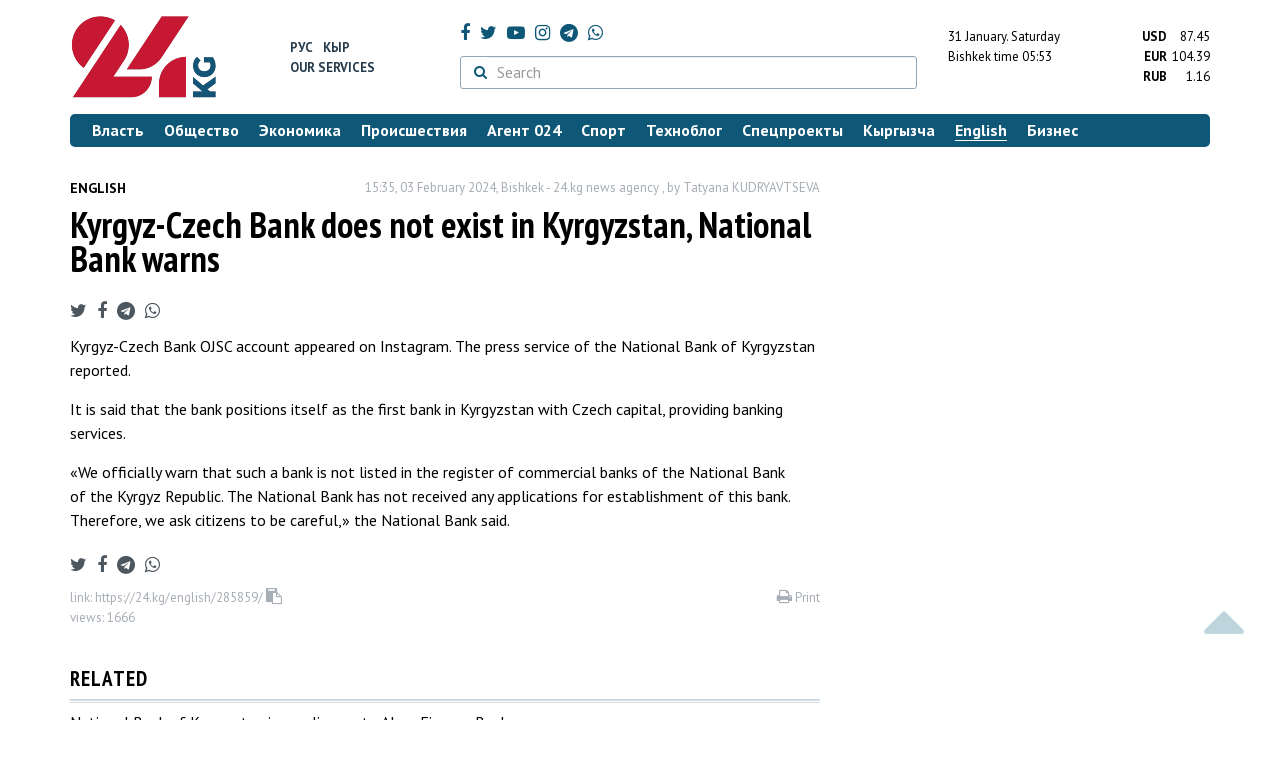

--- FILE ---
content_type: text/html; charset=UTF-8
request_url: https://24.kg/english/285859_Kyrgyz-Czech_Bank_does_not_exist_in_Kyrgyzstan_National_Bank_warns/
body_size: 10941
content:
<!DOCTYPE html> <html lang="en-US"> <head> <meta charset="UTF-8"> <meta name="csrf-param" content="_csrf">
<meta name="csrf-token" content="nl4g4Lds0JbnETJI8L4Wjvt-fx4nxw5Ci0da90AUS-SvEmuB5zOR0qonVyy0-3XWswYoSVaMXgveDD21Ey0Ktw=="> <script async src="https://www.googletagmanager.com/gtag/js?id=G-K616MXZCLM"></script> <script> window.dataLayer = window.dataLayer || []; function gtag(){dataLayer.push(arguments);} gtag('js', new Date()); gtag('config', 'G-K616MXZCLM'); </script> <title>Kyrgyz-Czech Bank does not exist in Kyrgyzstan, National Bank warns - | 24.KG</title> <meta http-equiv="X-UA-Compatible" content="IE=edge"> <meta name="viewport" content="width=device-width, initial-scale=1.0, minimum-scale=1.0, user-scalable=no"/> <meta name="format-detection" content="telephone=no"> <meta name="description" content="Kyrgyz-Czech Bank OJSC account appeared on Instagram. The press service of the National Bank of Kyrgyzstan reported.">
<meta name="title" content="Kyrgyz-Czech Bank does not exist in Kyrgyzstan, National Bank warns">
<meta name="author" content="Tatyana KUDRYAVTSEVA">
<meta property="og:description" content="Kyrgyz-Czech Bank OJSC account appeared on Instagram. The press service of the National Bank of Kyrgyzstan reported.">
<meta property="og:title" content="Kyrgyz-Czech Bank does not exist in Kyrgyzstan, National Bank warns - | 24.KG">
<meta property="og:image" content="https://24.kg/files/media/151/151816.png">
<meta name="image_src" content="https://24.kg/files/media/151/151816.png">
<meta name="twitter:image:src" content="https://24.kg/files/media/151/151816.png">
<meta property="og:url" content="https://24.kg/english/285859_Kyrgyz-Czech_Bank_does_not_exist_in_Kyrgyzstan_National_Bank_warns/">
<meta property="og:type" content="article">
<meta property="og:site_name" content="24.kg">
<meta property="article:publisher" content="https://www.facebook.com/www.24.kg">
<meta property="article:published_time" content="2024-02-03T15:35:00+06:00">
<meta property="article:modified_time" content="2024-02-03T15:37:05+06:00">
<meta property="article:section" content="English">
<meta name="twitter:description" content="Kyrgyz-Czech Bank OJSC account appeared on Instagram. The press service of the National Bank of Kyrgyzstan reported.">
<meta name="twitter:card" content="summary_large_image">
<meta name="twitter:site" content="@_24_kg">
<meta name="twitter:site:id" content="249014600">
<meta name="twitter:title" content="Kyrgyz-Czech Bank does not exist in Kyrgyzstan, National Bank warns">
<meta name="googlebot" content="index">
<meta id="mref" name="referrer" content="origin">
<meta name="keywords" content="новости, новости Кыргызстана, новости Киргизии, Кыргызстан, Бишкек, новости Бишкека, Киргизия, важное, новости сегодня">
<meta name="yandex-verification" content="7ce61452432d0247">
<meta name="yandex-verification" content="ac9b98a71e767119">
<meta name="google-site-verification" content="EZHHOrSGaC9q4eF38uFeqq1kTts6aYeNxX_NCqwI2xE">
<meta property="fb:app_id" content="942470665830749">
<meta property="og:locale" content="ru_ru">
<link href="https://24.kg/english/285859_Kyrgyz-Czech_Bank_does_not_exist_in_Kyrgyzstan_National_Bank_warns/amp/" rel="amphtml">
<link href="/assets/7a772a43/images/ico/apple-touch-icon.png" rel="apple-touch-icon" sizes="72x72">
<link type="image/png" href="/assets/7a772a43/images/ico/favicon-32x32.png" rel="icon" sizes="32x32">
<link type="image/png" href="/assets/7a772a43/images/ico/favicon-16x16.png" rel="icon" sizes="16x16">
<link href="/assets/7a772a43/images/ico/manifest.json" rel="manifest">
<link href="/assets/7a772a43/images/ico/safari-pinned-tab.svg" rel="mask-icon" color="#5bbad5">
<link href="/assets/7a772a43/images/ico/favicon.ico" rel="shortcut icon">
<link rel="msapplication-config" content="/assets/7a772a43/images/ico/browserconfig.xml">
<link rel="theme-color" content="#ffffff">
<link type="application/rss+xml" href="/oshskie_sobytija/rss/" title="Ошские события" rel="alternate">
<link type="application/rss+xml" href="/vybory/rss/" title="Выборы" rel="alternate">
<link type="application/rss+xml" href="/politika/rss/" title="Политика" rel="alternate">
<link type="application/rss+xml" href="/parlament/rss/" title="Парламент" rel="alternate">
<link type="application/rss+xml" href="/ekonomika/rss/" title="Экономика" rel="alternate">
<link type="application/rss+xml" href="/obschestvo/rss/" title="Общество" rel="alternate">
<link type="application/rss+xml" href="/ljudi_i_sudby/rss/" title="Люди и судьбы" rel="alternate">
<link type="application/rss+xml" href="/bishkek_24/rss/" title="Бишкек-24" rel="alternate">
<link type="application/rss+xml" href="/velikaja_pobeda/rss/" title="Великая Победа" rel="alternate">
<link type="application/rss+xml" href="/reportazhi/rss/" title="Репортажи" rel="alternate">
<link type="application/rss+xml" href="/kriminal/rss/" title="Криминал" rel="alternate">
<link type="application/rss+xml" href="/proisshestvija/rss/" title="Происшествия" rel="alternate">
<link type="application/rss+xml" href="/biznes_info/rss/" title="Бизнес" rel="alternate">
<link type="application/rss+xml" href="/sport/rss/" title="Спорт" rel="alternate">
<link type="application/rss+xml" href="/kadry/rss/" title="Кадры" rel="alternate">
<link type="application/rss+xml" href="/kultura/rss/" title="Культура" rel="alternate">
<link type="application/rss+xml" href="/pro_kino/rss/" title="Про кино" rel="alternate">
<link type="application/rss+xml" href="/tsentralnaja_azija/rss/" title="Центральная Азия" rel="alternate">
<link type="application/rss+xml" href="/sng/rss/" title="СНГ" rel="alternate">
<link type="application/rss+xml" href="/zdorove/rss/" title="Здоровье" rel="alternate">
<link type="application/rss+xml" href="/v_mire/rss/" title="В мире" rel="alternate">
<link type="application/rss+xml" href="/tehnoblog/rss/" title="Техноблог" rel="alternate">
<link type="application/rss+xml" href="/finansy/rss/" title="Финансы" rel="alternate">
<link type="application/rss+xml" href="/eaes/rss/" title="ЕАЭС" rel="alternate">
<link type="application/rss+xml" href="/vlast/rss/" title="Власть" rel="alternate">
<link type="application/rss+xml" href="/agent_024/rss/" title="Агент 024" rel="alternate">
<link type="application/rss+xml" href="/spetsproekty/rss/" title="Спецпроекты" rel="alternate">
<link href="https://fonts.googleapis.com/css?family=PT+Sans+Narrow:400,700|PT+Sans:400,400i,700,700i|PT+Serif:400,400i,700,700i&amp;amp;subset=cyrillic" rel="stylesheet">
<link href="/assets/368fcb76aa6d9a493e9d85942ee97cf2.css?v=1663139712" rel="stylesheet"> <script>window.yaContextCb = window.yaContextCb || []</script> <script src="https://yandex.ru/ads/system/context.js" async></script> </head> <body > <div class="topBanner hidden-print"> <div class="container"> <div id="a4_w8" data-ox-phs='{"36":{"min":1200},"51":{"min":992,"max":1199},"52":{"min":768,"max":991},"53":{"max":767}}'></div> </div> </div> <div class="bottomBanner hidden-print"> <div class="container"> <a href="#" class="close-banner"><i class="fa fa-times-circle-o"></i></a> <div id="a4_w9" data-ox-phs='{"133":{"min":1200},"134":{"min":992,"max":1199},"135":{"min":768,"max":991},"136":{"max":767}}'></div> </div> </div> <div class="side-banners hidden-print"> <div class="side-banners-item side-banners-left"> <div id="a4_w10" data-ox-phs='{"129":{"min":1200},"130":{"min":992,"max":1199},"131":{"min":768,"max":991}}'></div> </div> <div class="side-banners-item side-banners-right"> <div id="a4_w11" data-ox-phs='{"132":{"min":1200},"130":{"min":992,"max":1199},"131":{"min":768,"max":991}}'></div> </div> </div> <div class="container"> <header class="row hidden-print"> <div class="col-lg-2 col-md-2 col-sm-2 col-xs-5 logo"> <a href="/"> <img class="visible-lg visible-xs" src="/assets/7a772a43/images/logo.png" alt="www.24.kg - KYRGYZSTAN"><img class="visible-md" src="/assets/7a772a43/images/logo-md.png" alt="www.24.kg - KYRGYZSTAN"><img class="visible-sm" src="/assets/7a772a43/images/logo-sm.png" alt="www.24.kg - KYRGYZSTAN"> </a> </div> <div class="col-lg-2 col-md-2 col-sm-2 lang hidden-xs"> <div> <a href="/">Рус</a> <a href="/kyrgyzcha/">Кыр</a> </div> <div><a href="/about/services.html">Our services</a></div> </div> <div class="col-lg-5 col-md-4 col-sm-4 hidden-xs socCont"> <div class="social"> <a target="_blank" href="https://www.facebook.com/www.24.kg/" rel="nofollow"><i class="fa fa-facebook" aria-hidden="true"></i></a> <a target="_blank" href="https://twitter.com/_24_kg" rel="nofollow"><i class="fa fa-twitter" aria-hidden="true"></i></a> <a target="_blank" href="https://www.youtube.com/channel/UCkKzgNm1_pyPPHKigI75MoQ" rel="nofollow"><i class="fa fa-youtube-play" aria-hidden="true"></i></a> <a target="_blank" href="https://www.instagram.com/24_kg/"><i class="fa fa-instagram" aria-hidden="true"></i></a> <a target="_blank" href="https://t.me/news24kg/"><i class="fa fa-telegram" aria-hidden="true"></i></a> <a target="_blank" href="https://wa.me/996555312024"><i class="fa fa-whatsapp" aria-hidden="true"></i></a> </div> <div class="search"> <form id="w12" action="/poisk_po_sajtu/" method="get"> <div class="input-group"> <span class="input-group-btn"> <button class="btn btn-default" type="submit"> <i class="fa fa-search" aria-hidden="true"></i> </button> </span>
<input type="text" id="searchform-text" class="form-control" name="SearchForm[text]" placeholder="Search"> </div> </form></div> </div> <div class="col-lg-3 col-md-4 col-sm-4 col-xs-7"> <div class="lang hidden-lg hidden-md hidden-sm"> <div> <a href="/">Рус</a> <a href="/kyrgyzcha/">Кыр</a> </div> <div><a href="/about/services.html">Our services</a></div> </div> <div class="row"> <div class="col-xs-7 col-sm-7 col-md-8 pdr-0"> <div class="weather"> <span class="hidden-xs"> 31 January. <span style="text-transform: capitalize;"> Saturday </span> </span> <span class="hidden-sm hidden-md hidden-lg"> 31 jan <span style="text-transform: capitalize;"> sat. </span> </span><br/> <span class="hidden-sm hidden-xs">Bishkek time</span> <span class="hidden-md hidden-lg">Time</span> 05:53
<!-- --> </div> </div> <div class="col-xs-5 col-sm-5 col-md-4 pdl-0 text-right"> <div class="currency " id="currencies"> <div data="87.45"> <b>USD</b><span> 87.45 </span> </div> <div data="104.39"> <b>EUR</b><span> 104.39 </span> </div> <div data="1.16"> <b>RUB</b><span> 1.16 </span> </div> </div>
<div id="currencies_popover" style="display: none"> <table class="table-striped table-hover"> <tr> <td> <b>USD</b> </td> <td> <div> <span>87.45</span> </div> </td> </tr> <tr> <td> <b>EUR</b> </td> <td> <div> <span>104.39</span> </div> </td> </tr> <tr> <td> <b>RUB</b> </td> <td> <div> <span>1.16</span> </div> </td> </tr> <tr> <td> <b>KZT</b> </td> <td> <div> <span>0.17</span> </div> </td> </tr> <tr> <td> <b>UZS</b> </td> <td> <div> <span>0.01</span> </div> </td> </tr> </table>
</div> </div> </div> </div> </header> <nav class="navbar hidden-print" id="menu"> <div class="navbar-header"> <button type="button" class="navbar-toggle menuMenuButton"> <i class="fa fa-align-justify" aria-hidden="true"></i> Categories </button>
<button class="navbar-toggle pull-right searchButton"><i class="fa fa-search" aria-hidden="true"></i></button>
<div id="searchForm"> <div class="title"><i class="fa fa-search" aria-hidden="true"></i> Search <span class="close closeSearchForm"><i class="fa fa-times" aria-hidden="true"></i></span> </div> <form id="w13" action="/poisk_po_sajtu/" method="get">
<input type="text" id="searchform-text" class="form-control" name="SearchForm[text]" placeholder="Search"> <button type="submit" class="btn btn-default">Find</button> </form></div> </div> <div id="mainMenu"> <div class="title hidden-sm hidden-md hidden-lg"><i class="fa fa-bars" aria-hidden="true"></i> Categories <span class="close closeMainMenu"><i class="fa fa-times" aria-hidden="true"></i></span> </div> <ul class="nav navbar-nav"><li><a href="/vlast/"><span>Власть</span></a></li>
<li><a href="/obschestvo/"><span>Общество</span></a></li>
<li><a href="/ekonomika/"><span>Экономика</span></a></li>
<li><a href="/proisshestvija/"><span>Происшествия</span></a></li>
<li><a href="/agent_024/"><span>Агент 024</span></a></li>
<li><a href="/sport/"><span>Спорт</span></a></li>
<li><a href="/tehnoblog/"><span>Техноблог</span></a></li>
<li><a href="/spetsproekty/"><span>Спецпроекты</span></a></li>
<li><a href="/kyrgyzcha/"><span>Кыргызча</span></a></li>
<li class="active"><a href="/english/"><span>English</span></a></li>
<li><a href="/biznes_info/"><span>Бизнес</span></a></li></ul> </div><!-- /.navbar-collapse --> </nav> <div class="row"> <div class="col-xs-12"> <div id="a4_w14" class="mgb20 hidden-print" data-ox-phs='{"37":{"min":1200},"54":{"min":992,"max":1199},"55":{"min":768,"max":991},"56":{"max":767}}'></div> <div id="a4_w15" class="mgb20 hidden-print" data-ox-phs='{"112":{"min":1200},"113":{"min":992,"max":1199},"114":{"min":768,"max":991},"115":{"max":767}}'></div> </div> </div> <div class="row" id="content-wrapper"> <div class="col-sm-8 col-xs-12"> <script type="application/ld+json"> {"@context":"https:\/\/schema.org","@type":"BreadcrumbList","itemListElement":[{"@type":"ListItem","position":1,"name":"English","item":"https:\/\/24.kg\/english\/"},{"@type":"ListItem","position":2,"name":"Kyrgyz-Czech Bank does not exist in Kyrgyzstan, National Bank warns","item":"https:\/\/24.kg\/english\/285859_Kyrgyz-Czech_Bank_does_not_exist_in_Kyrgyzstan_National_Bank_warns\/"}]} </script> <div itemscope itemtype="http://schema.org/NewsArticle" itemid="https://24.kg/english/285859_Kyrgyz-Czech_Bank_does_not_exist_in_Kyrgyzstan_National_Bank_warns/"> <meta itemprop="dateModified" content="2024-02-03\"/> <meta itemprop="headline" content="Kyrgyz-Czech Bank does not exist in Kyrgyzstan, National Bank warns"/> <div class="row"> <div itemprop="articleSection" class="col-xs-4 newsCat"> <a href="/english/"> English </a> </div> <div class="col-xs-8 text-right newsDate hidden-xs"><span itemprop='datePublished' content='2024-02-03\'>15:35, 03 February 2024</span>, Bishkek - <span itemprop='publisher' itemscope itemtype='http://schema.org/Organization'><span itemprop='name'>24.kg news agency</span><meta itemprop='address' content='720001, Kyrgyz Republic, Bishkek, Manaschy Sagynbay st, 77'><meta itemprop='telephone' content='+996 (312) 66-01-88'><span itemprop='logo' itemscope itemtype='http://schema.org/ImageObject'>
<link itemprop='contentUrl' href='https://24.kg/assets/7a772a43/images/logo.png'>
<link itemprop='url' href='https://24.kg/assets/7a772a43/images/logo.png'>
</span></span>, by <span itemprop='author' itemscope itemtype='http://schema.org/Person'><span itemprop='name' class='text-nowrap'>Tatyana KUDRYAVTSEVA</span></span></div> </div> <h1 itemprop="name" class="newsTitle">Kyrgyz-Czech Bank does not exist in Kyrgyzstan, National Bank warns</h1> <div class="row"> <div class="col-xs-12 newsDate hidden-sm hidden-md hidden-lg"><span itemprop='datePublished' content='2024-02-03\'>15:35, 03 February 2024</span>, Bishkek - <span itemprop='publisher' itemscope itemtype='http://schema.org/Organization'><span itemprop='name'>24.kg news agency</span><meta itemprop='address' content='720001, Kyrgyz Republic, Bishkek, Manaschy Sagynbay st, 77'><meta itemprop='telephone' content='+996 (312) 66-01-88'><span itemprop='logo' itemscope itemtype='http://schema.org/ImageObject'>
<link itemprop='contentUrl' href='https://24.kg/assets/7a772a43/images/logo.png'>
<link itemprop='url' href='https://24.kg/assets/7a772a43/images/logo.png'>
</span></span>, by <span itemprop='author' itemscope itemtype='http://schema.org/Person'><span itemprop='name' class='text-nowrap'>Tatyana KUDRYAVTSEVA</span></span></div> </div> <span itemprop='image' itemscope itemtype='http://schema.org/ImageObject'>
<meta itemprop='width' content='750'/>
<meta itemprop='height' content='565'/>
<link itemprop='contentUrl' href='https://24.kg/files/media/151/151816.png'/>
<link itemprop='url' href='https://24.kg/files/media/151/151816.png'/>
</span>
<noindex> <div class="row hidden-print"> <div class="col-xs-12 social social-links"> <a rel="nofollow" target="_blank" href="https://twitter.com/intent/tweet?text=Kyrgyz-Czech Bank does not exist in Kyrgyzstan, National Bank warns&url=https://24.kg/english/285859/"><i class="fa fa-twitter" aria-hidden="true"></i></a> <a rel="nofollow" target="_blank" href="https://www.facebook.com/dialog/feed?app_id=942470665830749&redirect_uri=https://24.kg/english/285859/&link=https://24.kg/english/285859/"><i class="fa fa-facebook" aria-hidden="true"></i></a> <a rel="nofollow" target="_blank" href="https://telegram.me/share/url?url=https://24.kg/english/285859/&text=Kyrgyz-Czech Bank does not exist in Kyrgyzstan, National Bank warns"><i class="fa fa-telegram" aria-hidden="true"></i></a> <a rel="nofollow" target="_blank" href="https://wa.me/?text=https://24.kg/english/285859/"><i class="fa fa-whatsapp" aria-hidden="true"></i></a> </div> </div>
</noindex> <div class="cont" itemprop="articleBody"> <p>Kyrgyz-Czech Bank OJSC account appeared on&nbsp;Instagram. The press service of&nbsp;the National Bank of&nbsp;Kyrgyzstan reported.</p>
<p>It&nbsp;is&nbsp;said that the bank positions itself as&nbsp;the first bank in&nbsp;Kyrgyzstan with Czech capital, providing banking services.</p>
<p>&laquo;We&nbsp;officially warn that such a&nbsp;bank is&nbsp;not listed in&nbsp;the register of&nbsp;commercial banks of&nbsp;the National Bank of&nbsp;the Kyrgyz Republic. The National Bank has not received any applications for establishment of&nbsp;this bank. Therefore, we&nbsp;ask citizens to&nbsp;be&nbsp;careful,&raquo; the National Bank said.</p> </div>
<noindex> <div class="row hidden-print"> <div class="col-xs-12 social social-links"> <a rel="nofollow" target="_blank" href="https://twitter.com/intent/tweet?text=Kyrgyz-Czech Bank does not exist in Kyrgyzstan, National Bank warns&url=https://24.kg/english/285859/"><i class="fa fa-twitter" aria-hidden="true"></i></a> <a rel="nofollow" target="_blank" href="https://www.facebook.com/dialog/feed?app_id=942470665830749&redirect_uri=https://24.kg/english/285859/&link=https://24.kg/english/285859/"><i class="fa fa-facebook" aria-hidden="true"></i></a> <a rel="nofollow" target="_blank" href="https://telegram.me/share/url?url=https://24.kg/english/285859/&text=Kyrgyz-Czech Bank does not exist in Kyrgyzstan, National Bank warns"><i class="fa fa-telegram" aria-hidden="true"></i></a> <a rel="nofollow" target="_blank" href="https://wa.me/?text=https://24.kg/english/285859/"><i class="fa fa-whatsapp" aria-hidden="true"></i></a> </div> </div>
</noindex> <div class="row mgb30 hidden-print"> <div class="col-xs-12 col-sm-8 newsLink">link: <span id="article-link">https://24.kg/english/285859/</span> <a href="javascript:;" class="clipboard" data-clipboard-target="#article-link" data-title="Link copied" style="font-size: 13px" ><i class="fa fa-clipboard"></i></a> <br/> views: 1666 </div> <div class="col-xs-12 col-sm-4 text-right newsPrintLink"> <a href="javascript:window.print();"><i class="fa fa-print" aria-hidden="true"></i> Print </a> </div> </div>
</div>
<div class="row"> <div class="col-lg-12"> <div id="a4_w0" class="mgb40 hidden-print" data-ox-phs='{"50":{"min":1200},"93":{"min":992,"max":1199},"94":{"min":768,"max":991},"95":{"max":767}}'></div> </div>
</div>
<div class="row"> <div class="col-lg-12"> <div id="a4_w1" class="mgb40 hidden-print" data-ox-phs='{"141":{"min":1200},"142":{"min":992,"max":1199},"143":{"min":768,"max":991},"144":{"max":767}}'></div> </div>
</div> <div class="row lineNews mgb40 hidden-print"> <div class="col-xs-12"> <div class="lineTitle"> Related <div class="line" style="margin-bottom: 10px;"></div> </div> </div> <div class="col-xs-12"> <div class="one"> <div class="title"> <a data-pjax="0" href="/english/358512_National_Bank_of_Kyrgyzstan_issues_license_to_Alma_Finance_Bank/"><span>National Bank of Kyrgyzstan issues license to Alma Finance Bank</span></a> </div> </div> <div class="one"> <div class="title"> <a data-pjax="0" href="/english/357836_Crisis_preparedness_National_Bank_approves_new_requirements_for_banks/"><span>Crisis preparedness: National Bank approves new requirements for banks</span></a> </div> </div> <div class="one"> <div class="title"> <a data-pjax="0" href="/english/354920_Freedom_Bank_Kazakhstan_plans_to_establish_subsidiary_in_Kyrgyzstan/"><span>Freedom Bank Kazakhstan plans to establish subsidiary in Kyrgyzstan</span></a> <a data-pjax="0" href="/english/354920_Freedom_Bank_Kazakhstan_plans_to_establish_subsidiary_in_Kyrgyzstan/" title="фото"><i class="fa fa-camera" aria-hidden="true"></i></a> </div> </div> <div class="one"> <div class="title"> <a data-pjax="0" href="/english/349606_National_Bank_of_Kyrgyzstan_not_to_control_State_Development_Bank/"><span>National Bank of Kyrgyzstan not to control State Development Bank</span></a> </div> </div> <div class="one"> <div class="title"> <a data-pjax="0" href="/english/349332_New_Bereket_Bank_to_be_established_in_Kyrgyzstan/"><span>New Bereket Bank to be established in Kyrgyzstan</span></a> <a data-pjax="0" href="/english/349332_New_Bereket_Bank_to_be_established_in_Kyrgyzstan/" title="фото"><i class="fa fa-camera" aria-hidden="true"></i></a> </div> </div> <div class="one"> <div class="title"> <a data-pjax="0" href="/english/349256_President_recognizes_Eldik_Bank_as_guardian_of_Kyrgyzstans_savings_traditions/"><span>President recognizes Eldik Bank as guardian of Kyrgyzstan’s savings traditions</span></a> </div> </div> <div class="one"> <div class="title"> <a data-pjax="0" href="/english/347148_Another_commercial_bank_Bereket_Bank_to_be_opened_in_Kyrgyzstan/"><span>Another commercial bank, Bereket Bank, to be opened in Kyrgyzstan</span></a> </div> </div> <div class="one"> <div class="title"> <a data-pjax="0" href="/english/345616_Sergey_Entts_Creating_environment_for_cross-border_investments/"><span>Sergey Entts: Creating environment for cross-border investments</span></a> </div> </div> <div class="one"> <div class="title"> <a data-pjax="0" href="/english/343188_National_Bank_Board_issues_permit_for_establishment_of_Kylym_Bank_JSC/"><span>National Bank Board issues permit for establishment of Kylym Bank JSC</span></a> </div> </div> <div class="one"> <div class="title"> <a data-pjax="0" href="/english/340535_UK_sanctions_nave_not_affected_banking_system_stability__National_Bank_/"><span>UK sanctions nave not affected banking system stability — National Bank </span></a> </div> </div> </div> </div>
<div class="row"> <div class="col-xs-12"> <div id="a4_w2" class="mgb20 hidden-print" data-ox-phs='{"96":{"min":1200},"97":{"min":992,"max":1199},"98":{"min":768,"max":991},"99":{"max":767}}'></div> </div>
</div>
<div class="row"> <div class="col-xs-12"> <div id="a4_w3" class="mgb20 hidden-print" data-ox-phs='{"100":{"min":1200},"101":{"min":992,"max":1199},"102":{"min":768,"max":991},"103":{"max":767}}'></div> </div>
</div> </div> <div class="col-sm-4 hidden-xs hidden-print"> <div id="a4_w4" class="mgb40 hidden-print" data-ox-phs='{"47":{"min":1200},"84":{"min":992,"max":1199},"85":{"min":768,"max":991},"86":{"max":767}}'></div> <div id="a4_w5" class="mgb40 hidden-print" data-ox-phs='{"48":{"min":1200},"87":{"min":992,"max":1199},"88":{"min":768,"max":991},"89":{"max":767}}'></div> <div id="scrollable-banners"> <div id="a4_w6" class="mgb40 hidden-print" data-ox-phs='{"49":{"min":1200},"90":{"min":992,"max":1199},"91":{"min":768,"max":991},"92":{"max":767}}'></div><div id="a4_w7" class="mgb40 hidden-print" data-ox-phs='{"137":{"min":1200},"138":{"min":992,"max":1199},"139":{"min":768,"max":991},"140":{"max":767}}'></div> </div> </div> </div> <div class="hidden-print">
<div class="row"> <div class="col-xs-12"> <div class="lineTitle"> Popular <div class="line"></div> </div> </div>
</div>
<div class="row blockNews"> <div class="row"> <div class="col-sm-3 col-xs-6 "> <a href="/english/359514_Gold_prices_in_Kyrgyzstan_grow_amid_rising_global_prices/" class="title"> <img src="/thumbnails/f1cd3/0d2b1/421523_w263_h198.jpeg" alt="Gold prices in Kyrgyzstan grow amid rising global prices"> <span>Gold prices in Kyrgyzstan grow amid rising global prices</span> </a> </div> <div class="col-sm-3 col-xs-6 "> <a href="/english/359480_Kyrgyzstan_sues_Russia_in_EAEU_court_over_migrant_agreement/" class="title"> <img src="/thumbnails/0d505/f94bf/421741_w263_h198.jpg" alt="Kyrgyzstan sues Russia in EAEU court over migrant agreement"> <span>Kyrgyzstan sues Russia in EAEU court over migrant agreement</span> </a> </div> <div class="col-xs-12 visible-xs"></div> <div class="col-sm-3 col-xs-6 "> <a href="/english/359568_World_Bank_calls_Kyrgyzstans_economic_growth_indicators_impressive/" class="title"> <img src="/thumbnails/2b831/d11b3/421601_w263_h198.jpg" alt="World Bank calls Kyrgyzstan’s economic growth indicators impressive"> <span>World Bank calls Kyrgyzstan’s economic growth indicators impressive</span> </a> </div> <div class="col-sm-3 col-xs-6 "> <a href="/english/359501_Kairat_Tursunkulov_appointed_Deputy_Minister_of_Foreign_Affairs_of_Kyrgyzstan/" class="title"> <img src="/thumbnails/eec0b/eca11/421508_w263_h198.jpg" alt="Kairat Tursunkulov appointed Deputy Minister of Foreign Affairs of Kyrgyzstan"> <span>Kairat Tursunkulov appointed Deputy Minister of Foreign Affairs of Kyrgyzstan</span> </a> </div> <div class="col-xs-12 visible-xs"></div> </div> </div>
<div class="row hidden-xs hidden-sm"> <div class="col-xs-12"> <!-- SVK-Native --> <script type="text/javascript" data-key="0314ae78de42f6db7888cb0aa9e0b80e"> (function(w, a) { (w[a] = w[a] || []).push({ 'script_key': '0314ae78de42f6db7888cb0aa9e0b80e', 'settings': { 'w': 16313 } }); if(!window['_SVKNative_embed']) { var node = document.createElement('script'); node.type = 'text/javascript'; node.async = true; node.src = '//widget.svk-native.ru/js/embed.js'; (document.getElementsByTagName('head')[0] || document.getElementsByTagName('body')[0]).appendChild(node); } else { window['_SVKNative_embed'].initWidgets(); } })(window, '_svk_n_widgets'); </script> <!-- /SVK-Native --> </div>
</div>
<div class="row hidden-md hidden-lg"> <div class="col-xs-12"> <!-- SVK-Native --> <script type="text/javascript" data-key="3b86e315ae7833fe33a2bcdc954aacee"> (function(w, a) { (w[a] = w[a] || []).push({ 'script_key': '3b86e315ae7833fe33a2bcdc954aacee', 'settings': { 'w': 16314 } }); if(!window['_SVKNative_embed']) { var node = document.createElement('script'); node.type = 'text/javascript'; node.async = true; node.src = '//widget.svk-native.ru/js/embed.js'; (document.getElementsByTagName('head')[0] || document.getElementsByTagName('body')[0]).appendChild(node); } else { window['_SVKNative_embed'].initWidgets(); } })(window, '_svk_n_widgets'); </script> <!-- /SVK-Native --> </div>
</div> </div> </div> <footer class="footer"> <div class="container"> <ul class="nav hidden-print"><li><a href="/vlast/">Власть</a></li>
<li><a href="/obschestvo/">Общество</a></li>
<li><a href="/ekonomika/">Экономика</a></li>
<li><a href="/proisshestvija/">Происшествия</a></li>
<li><a href="/sport/">Спорт</a></li>
<li><a href="/whatsapp/">Агент 024</a></li>
<li><a href="/tehnoblog/">Техноблог</a></li>
<li><a href="/kyrgyzcha/">Кыргызча</a></li>
<li class="active"><a href="/english/">English</a></li>
<li><a href="/biznes_info/">Бизнес</a></li>
<li><a href="/video/">Видео</a></li></ul> <div class="row"> <div class="col-lg-9 col-md-9 col-sm-8 col-xs-12"> <div class="contact"> <div><i class="fa fa-phone" aria-hidden="true"></i><span>Phone <a href="callto://+996312660188">+996 (312) 66-01-88</a></span></div> <div><i class="fa fa-envelope" aria-hidden="true"></i><span>email <a href="mailto:info@24.kg">info@24.kg</a></span> </div> </div> </div> <div class="col-lg-3 col-md-3 col-sm-4 hidden-xs hidden-print text-right"> <a href="https://yandex.ru/cy?base=0&amp;host=24.kg"><img src="//www.yandex.ru/cycounter?24.kg" width="88" height="31" alt="Индекс цитирования" border="0"/></a>. <!-- Yandex.Metrika informer --> <a href="https://metrika.yandex.ru/stat/?id=22715299&amp;from=informer" target="_blank" rel="nofollow"><img src="//informer.yandex.ru/informer/22715299/3_0_FFFFFFFF_FFFFFFFF_0_pageviews" style="width:88px; height:31px; border:0;" alt="Яндекс.Метрика" title="Яндекс.Метрика: данные за сегодня (просмотры, визиты и уникальные посетители)"/></a> <!-- /Yandex.Metrika informer --> <!-- Yandex.Metrika counter --> <noscript> <div><img src="//mc.yandex.ru/watch/22715299" style="position:absolute; left:-9999px;" alt=""/> </div> </noscript> <!-- /Yandex.Metrika counter --> </div> </div> <div class="row copy"> <div class="col-xs-12"> © «24.kg» News Agency. All rights reserved. All information on this web-site is intended for personal use only and is not a subject to be copied and/or transmitted in any other form other than in reference to the «24.kg» News Agency. +18 <br/><br/> Кыргызстан, 720001, г. Бишкек, ул.Манасчы Сагымбая, 77 +996 312 660188 </div> </div> </div> <div class="visible-xs"></div> </footer> <div id="scroller" class="hidden-print"> <i class="fa fa-caret-up"></i> </div> <div id="a4_w16" class="flscrn" data-ox-phs='{"145":{"min":1200},"146":{"min":992,"max":1199},"147":{"min":768,"max":991},"148":{"max":767}}'></div> <div style="display:none;"> <script language="javascript" type="text/javascript"> java = "1.0"; java1 = "" + "refer=" + escape(document.referrer) + "&amp;page=" + escape(window.location.href); document.cookie = "astratop=1; path=/"; java1 += "&amp;c=" + (document.cookie ? "yes" : "now"); </script> <script language="javascript1.1" type="text/javascript"> java = "1.1"; java1 += "&amp;java=" + (navigator.javaEnabled() ? "yes" : "now"); </script> <script language="javascript1.2" type="text/javascript"> java = "1.2"; java1 += "&amp;razresh=" + screen.width + 'x' + screen.height + "&amp;cvet=" + (((navigator.appName.substring(0, 3) == "Mic")) ? screen.colorDepth : screen.pixelDepth); </script> <script language="javascript1.3" type="text/javascript">java = "1.3"</script> <script language="javascript" type="text/javascript"> java1 += "&amp;jscript=" + java + "&amp;rand=" + Math.random(); document.write("<a href='//www.net.kg/stat.php?id=1839&amp;fromsite=1839' target='_blank'>" + "<img src='//www.net.kg/img.php?id=1839&amp;" + java1 + "' border='0' alt='WWW.NET.KG' width='0' height='0' /></a>"); </script> <noscript> <a href='//www.net.kg/stat.php?id=1839&amp;fromsite=1839' target='_blank'><img src="//www.net.kg/img.php?id=1839" border='0' alt='WWW.NET.KG' width='0' height='0'/></a> </noscript> </div> <div class="widget-last-news" data-state="closed"> <div class="container widget-last-news-inner"> <div class="row lineNews"> <div class="hidden-xs hidden-sm col-md-2"> <div class="lineTitle"> <a href="/">News brief</a> </div> </div> <div class="col-xs-12 col-md-10"> <a href="#" title="Показать ещё" class="widget-last-news-toggler fa fa-angle-down"></a> <div class="widget-last-news-list"> <div class="lineDate"> 30 January, Friday </div> <div class="one"> <div class="time">18:19</div> <div class="title"> <a data-pjax="0" href="/english/360022_India_bets_on_up_to_72_percent_growth_next_year_outpacing_most_major_economies/" class="title-link"> <span class="full">India bets on up to 7.2 percent growth next year, outpacing most major economies</span> <span class="short">India bets on up to 7.2 percent growth next year, outpa...</span> </a> </div> </div> <div class="one"> <div class="time">17:45</div> <div class="title"> <a data-pjax="0" href="/english/360020_Foreign_students_detained_in_Osh_for_presenting_fake_receipts_to_drivers/" class="title-link"> <span>Foreign students detained in Osh for presenting fake receipts to drivers</span> </a> <a data-pjax="0" href="/english/360020_Foreign_students_detained_in_Osh_for_presenting_fake_receipts_to_drivers/" title="фото"><i class="fa fa-camera" aria-hidden="true"></i></a> </div> </div> <div class="one"> <div class="time">17:36</div> <div class="title"> <a data-pjax="0" href="/english/360019_Kyrgyzstan_to_launch_unified_digital_application_for_tourists/" class="title-link"> <span>Kyrgyzstan to launch unified digital application for tourists</span> </a> <a data-pjax="0" href="/english/360019_Kyrgyzstan_to_launch_unified_digital_application_for_tourists/" title="фото"><i class="fa fa-camera" aria-hidden="true"></i></a> </div> </div> <div class="one"> <div class="time">17:00</div> <div class="title"> <a data-pjax="0" href="/english/360011__More_than_11000_road_signs_manufactured_in_Kyrgyzstan_in_2025/" class="title-link"> <span> More than 11,000 road signs manufactured in Kyrgyzstan in 2025</span> </a> <a data-pjax="0" href="/english/360011__More_than_11000_road_signs_manufactured_in_Kyrgyzstan_in_2025/" title="фото"><i class="fa fa-camera" aria-hidden="true"></i></a> </div> </div> <div class="one"> <div class="time">16:50</div> <div class="title"> <a data-pjax="0" href="/english/360010_President_of_Kyrgyzstan_opens_modern_military_medical_complex_of_SCNS/" class="title-link"> <span>President of Kyrgyzstan opens modern military medical complex of SCNS</span> </a> <a data-pjax="0" href="/english/360010_President_of_Kyrgyzstan_opens_modern_military_medical_complex_of_SCNS/" title="фото"><i class="fa fa-camera" aria-hidden="true"></i></a> </div> </div> <div class="one hidden-xs hidden-sm"> <div class="time">16:03</div> <div class="title"> <a data-pjax="0" href="/english/359998_EBRD_to_participate_in_implementation_of_Bishkek_master_plan/" class="title-link"> <span>EBRD to participate in implementation of Bishkek master plan</span> </a> <a data-pjax="0" href="/english/359998_EBRD_to_participate_in_implementation_of_Bishkek_master_plan/" title="фото"><i class="fa fa-camera" aria-hidden="true"></i></a> </div> </div> <div class="one hidden-xs hidden-sm"> <div class="time">15:57</div> <div class="title"> <a data-pjax="0" href="/english/359997_Ombudsmans_Institute_concerned_about_rise_in_new_childhood_cancer_cases_/" class="title-link"> <span>Ombudsman's Institute concerned about rise in new childhood cancer cases </span> </a> <a data-pjax="0" href="/english/359997_Ombudsmans_Institute_concerned_about_rise_in_new_childhood_cancer_cases_/" title="фото"><i class="fa fa-camera" aria-hidden="true"></i></a> </div> </div> <div class="one hidden-xs hidden-sm"> <div class="time">15:47</div> <div class="title"> <a data-pjax="0" href="/english/359996__International_Computerized_Testing_Center_opened_at_Kyrgyztest/" class="title-link"> <span> International Computerized Testing Center opened at Kyrgyztest</span> </a> <a data-pjax="0" href="/english/359996__International_Computerized_Testing_Center_opened_at_Kyrgyztest/" title="фото"><i class="fa fa-camera" aria-hidden="true"></i></a> </div> </div> <div class="one hidden-xs hidden-sm"> <div class="time">15:33</div> <div class="title"> <a data-pjax="0" href="/english/359994_National_Banks_profit_for_2025_to_be_transferred_to_budget/" class="title-link"> <span>National Bank's profit for 2025 to be transferred to budget</span> </a> </div> </div> <div class="one hidden-xs hidden-sm"> <div class="time">15:14</div> <div class="title"> <a data-pjax="0" href="/english/359991_Around_800000_citizens_of_Kyrgyzstan_currently_abroad/" class="title-link"> <span>Around 800,000 citizens of Kyrgyzstan currently abroad</span> </a> </div> </div> </div> </div> </div> </div> </div> <script src="/assets/cf237608c3250a952ef56665ce15299e.js?v=1663139711"></script>
<script src="/assets/be6abd9f/src/jquery.autocomplete.js?v=1654115673"></script>
<script src="//ox.24.kg/www/delivery/spcjs.php?id=2&amp;amp;target=_blank"></script>
<script src="/assets/ea6eda4/js/render.js?v=1570777467"></script>
<script>(function(i,s,o,g,r,a,m){i['GoogleAnalyticsObject']=r;i[r]=i[r]||function(){
(i[r].q=i[r].q||[]).push(arguments)},i[r].l=1*new Date();a=s.createElement(o),
m=s.getElementsByTagName(o)[0];a.async=1;a.src=g;m.parentNode.insertBefore(a,m)
})(window,document,'script','//www.google-analytics.com/analytics.js','ga');
ga('create', 'UA-29049490-1', 'auto');
ga('send', 'pageview');
ga('require', 'displayfeatures'); (function (d, w, c) { (w[c] = w[c] || []).push(function () { try { w.yaCounter22715299 = new Ya.Metrika({ id: 22715299, webvisor: true, clickmap: true, trackLinks: true, accurateTrackBounce: true }); } catch (e) { } }); var n = d.getElementsByTagName("script")[0], s = d.createElement("script"), f = function () { n.parentNode.insertBefore(s, n); }; s.type = "text/javascript"; s.async = true; s.src = (d.location.protocol == "https:" ? "https:" : "http:") + "//mc.yandex.ru/metrika/watch.js"; if (w.opera == "[object Opera]") { d.addEventListener("DOMContentLoaded", f, false); } else { f(); } })(document, window, "yandex_metrika_callbacks");</script>
<script>jQuery(function ($) { $('.social-links a').on('click', function(e){ e.preventDefault(); window.open($(this).attr('href'),'', 'menubar=no,toolbar=no,resizable=yes,scrollbars=yes,height=600,width=600'); });
jQuery('#w12').yiiActiveForm([{"id":"searchform-text","name":"text","container":".field-searchform-text","input":"#searchform-text","validate":function (attribute, value, messages, deferred, $form) {yii.validation.string(value, messages, {"message":"Искать по фразе must be a string.","skipOnEmpty":1});}}], []);
jQuery('#w13').yiiActiveForm([{"id":"searchform-text","name":"text","container":".field-searchform-text","input":"#searchform-text","validate":function (attribute, value, messages, deferred, $form) {yii.validation.string(value, messages, {"message":"Искать по фразе must be a string.","skipOnEmpty":1});}}], []);
});</script> <div id="css-loaded"></div> </body> </html>